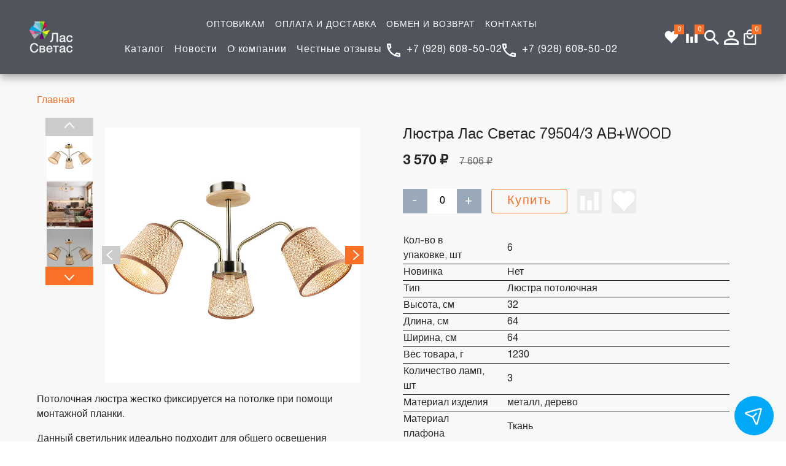

--- FILE ---
content_type: text/html; charset=utf-8
request_url: https://lassvetas.com/product/lyustra-las-svetas-795043-abwood
body_size: 8672
content:
<!doctype html>
<html lang="en">
  <head><link media='print' onload='this.media="all"' rel='stylesheet' type='text/css' href='/served_assets/public/jquery.modal-0c2631717f4ce8fa97b5d04757d294c2bf695df1d558678306d782f4bf7b4773.css'><meta data-config="{&quot;product_id&quot;:351556194}" name="page-config" content="" /><meta data-config="{&quot;money_with_currency_format&quot;:{&quot;delimiter&quot;:&quot; &quot;,&quot;separator&quot;:&quot;.&quot;,&quot;format&quot;:&quot;%n %u&quot;,&quot;unit&quot;:&quot;₽&quot;,&quot;show_price_without_cents&quot;:1},&quot;currency_code&quot;:&quot;RUR&quot;,&quot;currency_iso_code&quot;:&quot;RUB&quot;,&quot;default_currency&quot;:{&quot;title&quot;:&quot;Российский рубль&quot;,&quot;code&quot;:&quot;RUR&quot;,&quot;rate&quot;:1.0,&quot;format_string&quot;:&quot;%n %u&quot;,&quot;unit&quot;:&quot;₽&quot;,&quot;price_separator&quot;:&quot;&quot;,&quot;is_default&quot;:true,&quot;price_delimiter&quot;:&quot;&quot;,&quot;show_price_with_delimiter&quot;:true,&quot;show_price_without_cents&quot;:true},&quot;facebook&quot;:{&quot;pixelActive&quot;:false,&quot;currency_code&quot;:&quot;RUB&quot;,&quot;use_variants&quot;:null},&quot;vk&quot;:{&quot;pixel_active&quot;:null,&quot;price_list_id&quot;:null},&quot;new_ya_metrika&quot;:false,&quot;ecommerce_data_container&quot;:&quot;dataLayer&quot;,&quot;common_js_version&quot;:&quot;v2&quot;,&quot;vue_ui_version&quot;:null,&quot;feedback_captcha_enabled&quot;:null,&quot;account_id&quot;:1204051,&quot;hide_items_out_of_stock&quot;:true,&quot;forbid_order_over_existing&quot;:true,&quot;minimum_items_price&quot;:null,&quot;enable_comparison&quot;:true,&quot;locale&quot;:&quot;ru&quot;,&quot;client_group&quot;:null,&quot;consent_to_personal_data&quot;:{&quot;active&quot;:true,&quot;obligatory&quot;:true,&quot;description&quot;:&quot;\u003cp style=\&quot;text-align: center;\&quot;\u003e\u003cspan style=\&quot;font-size: 8pt;\&quot;\u003eЯ ознакомлен и согласен с условиями \u003ca href=\&quot;/page/oferta\&quot; target=\&quot;blank\&quot;\u003eоферты и политики конфиденциальности\u003c/a\u003e.\u003c/span\u003e\u003c/p\u003e&quot;},&quot;recaptcha_key&quot;:&quot;6LfXhUEmAAAAAOGNQm5_a2Ach-HWlFKD3Sq7vfFj&quot;,&quot;recaptcha_key_v3&quot;:&quot;6LcZi0EmAAAAAPNov8uGBKSHCvBArp9oO15qAhXa&quot;,&quot;yandex_captcha_key&quot;:&quot;ysc1_ec1ApqrRlTZTXotpTnO8PmXe2ISPHxsd9MO3y0rye822b9d2&quot;,&quot;checkout_float_order_content_block&quot;:true,&quot;available_products_characteristics_ids&quot;:[186294890],&quot;sber_id_app_id&quot;:&quot;5b5a3c11-72e5-4871-8649-4cdbab3ba9a4&quot;,&quot;theme_generation&quot;:2,&quot;quick_checkout_captcha_enabled&quot;:true,&quot;max_order_lines_count&quot;:500,&quot;sber_bnpl_min_amount&quot;:1000,&quot;sber_bnpl_max_amount&quot;:150000,&quot;counter_settings&quot;:{&quot;data_layer_name&quot;:&quot;dataLayer&quot;,&quot;new_counters_setup&quot;:false,&quot;add_to_cart_event&quot;:true,&quot;remove_from_cart_event&quot;:true,&quot;add_to_wishlist_event&quot;:true},&quot;site_setting&quot;:{&quot;show_cart_button&quot;:true,&quot;show_service_button&quot;:false,&quot;show_marketplace_button&quot;:false,&quot;show_quick_checkout_button&quot;:true},&quot;warehouses&quot;:[{&quot;id&quot;:4121871,&quot;title&quot;:&quot;Основной склад&quot;,&quot;array_index&quot;:0}],&quot;captcha_type&quot;:&quot;google&quot;,&quot;human_readable_urls&quot;:false}" name="shop-config" content="" /><meta name='js-evnvironment' content='production' /><meta name='default-locale' content='ru' /><meta name='insales-redefined-api-methods' content="[]" /><script src="/packs/js/shop_bundle-2b0004e7d539ecb78a46.js"></script><script type="text/javascript" src="https://static.insales-cdn.com/assets/common-js/common.v2.25.28.js"></script><script type="text/javascript" src="https://static.insales-cdn.com/assets/static-versioned/v3.72/static/libs/lodash/4.17.21/lodash.min.js"></script>
<!--InsalesCounter -->
<script type="text/javascript">
(function() {
  if (typeof window.__insalesCounterId !== 'undefined') {
    return;
  }

  try {
    Object.defineProperty(window, '__insalesCounterId', {
      value: 1204051,
      writable: true,
      configurable: true
    });
  } catch (e) {
    console.error('InsalesCounter: Failed to define property, using fallback:', e);
    window.__insalesCounterId = 1204051;
  }

  if (typeof window.__insalesCounterId === 'undefined') {
    console.error('InsalesCounter: Failed to set counter ID');
    return;
  }

  let script = document.createElement('script');
  script.async = true;
  script.src = '/javascripts/insales_counter.js?7';
  let firstScript = document.getElementsByTagName('script')[0];
  firstScript.parentNode.insertBefore(script, firstScript);
})();
</script>
<!-- /InsalesCounter -->

      <meta charset="UTF-8">
  <meta name="viewport" content="width=device-width,user-scalable=no,initial-scale=1,maximum-scale=1,minimum-scale=1">
  <link rel="icon" href="https://static.insales-cdn.com/assets/1/2735/6523567/1763641134/favicon.jpg">
  <meta http-equiv="X-UA-Compatible" content="ie=edge"><title>Люстра Лас Светас 79504/3 AB+WOOD – купить за 3 570 ₽ | Лас Светас</title><meta name="description" content="Люстра Лас Светас 79504/3 AB+WOOD ⭐️ Цена - 3 570 ₽ 🚚 Быстрая доставка. Описание, характеристики, отзывы. Смотрите все товары в разделе «». 
"><link href="https://static.insales-cdn.com/assets/1/2735/6523567/1763641134/vendors.css" rel="stylesheet">
  <link href="https://static.insales-cdn.com/assets/1/2735/6523567/1763641134/main.css" rel="stylesheet">
  <!-- canonical url--><link rel="canonical" href="https://lassvetas.com/product/lyustra-las-svetas-795043-abwood"/>
  
  <meta name='product-id' content='351556194' />
</head>
  <body>
      <header>
    <nav class="navbar">
      <div class="burger">
        <div class="navicon"></div>
      </div>
      <a href="/">
        <div class="logo"><img src="https://static.insales-cdn.com/assets/1/2735/6523567/1763641134/logo.png" alt=""></div>
      </a>
      <div class="navbar-menu">
        <div class="navbar-menu__line navbar-menu__top">
          <ul>
            
              <li>
                
                  <a href="/page/optovikam" class="btn-link btn-white">ОПТОВИКАМ</a> 
                                
              </li>             
            
              <li>
                
                  <a href="/page/oplata-i-dostavka" class="btn-link btn-white">ОПЛАТА И ДОСТАВКА</a> 
                                
              </li>             
            
              <li>
                
                  <a href="/page/exchange" class="btn-link btn-white">ОБМЕН И ВОЗВРАТ</a> 
                                
              </li>             
            
              <li>
                
                  <a href="/page/contacts" class="btn-link btn-white">КОНТАКТЫ</a> 
                                
              </li>             
            
          </ul>
        </div>
        <div class="navbar-menu__line navbar-menu__bottom">
          <ul>
            
              <li>
                
                  <a href="/collection/svetilniki-las-svetas" class="btn-link btn-white">Каталог</a> 
                             
              </li>             
            
              <li>
                
                  <a href="/blogs/novosti" class="btn-link btn-white">Новости</a> 
                             
              </li>             
            
              <li>
                
                  <a href="/page/about-us" class="btn-link btn-white">О компании</a> 
                             
              </li>             
                        
            <li><a href="https://market.yandex.ru/shop--lassvetas/157223/reviews" target="_blank" class="btn-link btn-white">Честные отзывы</a></li>
          </ul>
          <div class="phone"><a class="btn btn-link btn-white" href="tel:+79286085002">+7 (928) 608-50-02</a></div>
            <div class="phone"><a class="btn btn-link btn-white" href="tel:+79286085002">+7 (928) 608-50-02</a></div>
        </div>
      </div>
      <div class="navbar-user-menu">
        <a href="/favorites" class="navbar-user-menu__item navbar-favorite">
          <img src="https://static.insales-cdn.com/assets/1/2735/6523567/1763641134/favorite.svg" alt="">
          <span class="navbar-cart__count" data-ui-favorites-counter=""></span>
        </a>
        <a href="/compares"  class="navbar-user-menu__item navbar-compares" data-compare-counter-btn="">
          <img src="https://static.insales-cdn.com/assets/1/2735/6523567/1763641134/compare.svg" alt="">
          <span class="navbar-cart__count" data-compare-counter=""></span>
        </a>
        <button id="search" class="btn btn-icon navbar-user-menu__item">
          <img src="https://static.insales-cdn.com/assets/1/2735/6523567/1763641134/lupa.svg" alt="">
        </button> 
        <button class="btn btn-icon navbar-user-menu__item navbar-profile">
          <img src="https://static.insales-cdn.com/assets/1/2735/6523567/1763641134/user.svg" alt="">
        </button> 
        <a href="/cart_items" class="navbar-user-menu__item navbar-cart">
          <img src="https://static.insales-cdn.com/assets/1/2735/6523567/1763641134/cart.svg" alt="">
          <span class="navbar-cart__count" data-cart-positions-count>0</span>
        </a>
      </div>
      <div class="navbar-search-menu">
        <div class="navbar-search-menu__body">
          <div class="form-group">
            <form action="/search" method="get">
            <input class="form-control" name="q" value="" id="searchInput" placeholder="Поиск по сайту"> 
            <label for="searchInput" class="label-in-input"><button class="btn btn-link btn-orange btn-arrow" type="submit">Найти</button></label>
            </form>  
          </div>
        </div>
      </div>
      <div class="navbar-profile-menu">       
        <div>
          
            <a href="/client_account/session/new" class="navbar-profile-menu__item navbar-profile-menu__item_logout">Вход</a>
                    
        </div>                
      </div>
    </nav>
    
    
    
  </header>
  
    <section class="section-subpage">
  <div class="px-container">
    


<ol class="breadcrumbs">
  <li><a href="/">Главная</a></li>
  
  
      
      

      
      
    

</ol>





  </div>
  <div class="section-subpage__content"  itemscope itemtype="http://schema.org/Product">
    <div class="px-container flexBlock">  
      
      <div class='halfBlock halfBlock1'>
        <div class='imgBlockProd'>
          <div class='forNavSl'>
  <div class='slider-nav slick-slider'>
    
      <div><img src="https://static.insales-cdn.com/images/products/1/7136/649747424/large_79504-3.jpg" alt=" "  itemprop="image" /></div>
    
      <div><img src="https://static.insales-cdn.com/images/products/1/6116/674969572/large_79504-3.jpg" alt=" "  itemprop="image" /></div>
    
      <div><img src="https://static.insales-cdn.com/images/products/1/7134/649747422/large_79504-3ф.jpg" alt=" "  itemprop="image" /></div>
    
      <div><img src="https://static.insales-cdn.com/images/products/1/1532/671376892/large_79504-3ц.jpg" alt=" "  itemprop="image" /></div>
    
      <div><img src="https://static.insales-cdn.com/images/products/1/473/812384729/large_color_AB.jpg" alt=" "  itemprop="image" /></div>
    
      <div><img src="https://static.insales-cdn.com/images/products/1/474/812384730/large_color_WOOD.jpg" alt=" "  itemprop="image" /></div>
    
      <div><img src="https://static.insales-cdn.com/images/products/1/6310/783825062/large_подходит_для_натяжных_потолков.jpg" alt=" "  itemprop="image" /></div>
    
      <div><img src="https://static.insales-cdn.com/images/products/1/7984/812384048/large_podpishis.jpg" alt=" "  itemprop="image" /></div>
    
      <div><img src="https://static.insales-cdn.com/images/products/1/7126/783662038/large_Подвесная_схема_для_2-х-клав-.jpg" alt=" "  itemprop="image" /></div>
    
      <div><img src="https://static.insales-cdn.com/images/products/1/7982/812384046/large_Ozon_pamytka1.jpg" alt=" "  itemprop="image" /></div>
    
      <div><img src="https://static.insales-cdn.com/images/products/1/7983/812384047/large_Ozon_pamytka2.jpg" alt=" "  itemprop="image" /></div>
                
  </div> 
                
</div>          
<div class='forProdSl'>
  <div class='slider-for slick-slider'>
    
      <div>
        <a  data-lightbox="image" href="https://static.insales-cdn.com/images/products/1/7136/649747424/79504-3.jpg"><img src="https://static.insales-cdn.com/images/products/1/7136/649747424/79504-3.jpg" alt=" " /></a>       </div>
    
      <div>
        <a  data-lightbox="image" href="https://static.insales-cdn.com/images/products/1/6116/674969572/79504-3.jpg"><img src="https://static.insales-cdn.com/images/products/1/6116/674969572/79504-3.jpg" alt=" " /></a>       </div>
    
      <div>
        <a  data-lightbox="image" href="https://static.insales-cdn.com/images/products/1/7134/649747422/79504-3ф.jpg"><img src="https://static.insales-cdn.com/images/products/1/7134/649747422/79504-3ф.jpg" alt=" " /></a>       </div>
    
      <div>
        <a  data-lightbox="image" href="https://static.insales-cdn.com/images/products/1/1532/671376892/79504-3ц.jpg"><img src="https://static.insales-cdn.com/images/products/1/1532/671376892/79504-3ц.jpg" alt=" " /></a>       </div>
    
      <div>
        <a  data-lightbox="image" href="https://static.insales-cdn.com/images/products/1/473/812384729/color_AB.jpg"><img src="https://static.insales-cdn.com/images/products/1/473/812384729/color_AB.jpg" alt=" " /></a>       </div>
    
      <div>
        <a  data-lightbox="image" href="https://static.insales-cdn.com/images/products/1/474/812384730/color_WOOD.jpg"><img src="https://static.insales-cdn.com/images/products/1/474/812384730/color_WOOD.jpg" alt=" " /></a>       </div>
    
      <div>
        <a  data-lightbox="image" href="https://static.insales-cdn.com/images/products/1/6310/783825062/подходит_для_натяжных_потолков.jpg"><img src="https://static.insales-cdn.com/images/products/1/6310/783825062/подходит_для_натяжных_потолков.jpg" alt=" " /></a>       </div>
    
      <div>
        <a  data-lightbox="image" href="https://static.insales-cdn.com/images/products/1/7984/812384048/podpishis.jpg"><img src="https://static.insales-cdn.com/images/products/1/7984/812384048/podpishis.jpg" alt=" " /></a>       </div>
    
      <div>
        <a  data-lightbox="image" href="https://static.insales-cdn.com/images/products/1/7126/783662038/Подвесная_схема_для_2-х-клав-.jpg"><img src="https://static.insales-cdn.com/images/products/1/7126/783662038/Подвесная_схема_для_2-х-клав-.jpg" alt=" " /></a>       </div>
    
      <div>
        <a  data-lightbox="image" href="https://static.insales-cdn.com/images/products/1/7982/812384046/Ozon_pamytka1.jpg"><img src="https://static.insales-cdn.com/images/products/1/7982/812384046/Ozon_pamytka1.jpg" alt=" " /></a>       </div>
    
      <div>
        <a  data-lightbox="image" href="https://static.insales-cdn.com/images/products/1/7983/812384047/Ozon_pamytka2.jpg"><img src="https://static.insales-cdn.com/images/products/1/7983/812384047/Ozon_pamytka2.jpg" alt=" " /></a>       </div>
    
  </div> 
             
</div>
  <script>
    $(document).ready(function() {
      
      var razmer = 500;
      if($(window).width() < $(window).height()){
        razmer = $(window).width();
      }else{
        razmer = $(window).height();
      }
      $('.yVidBlockInner').attr('width', razmer*0.8);
      $('.yVidBlock iframe').attr('width', razmer*0.8);
      $('.yVidBlock iframe').attr('height', razmer*0.8);
      $('.yVid').click( function () {
        $(".yVidBlock").show();
      })
      $('.yVidBlockClose').click( function () {
        $(".yVidBlock").hide();
      })
    });  
  </script>
        </div> 
        

        
        <div class='prodBlock prodBlockDescription'  itemprop="description">
          <p>Потолочная люстра жестко фиксируется на потолке при помощи монтажной планки.</p>
<p>Данный светильник идеально подходит для общего освещения комнаты с низкими потолками &mdash; высотой до 2,6 метров.</p>
<p>Люстра с абажуром из ткани &mdash; оригинальная деталь интерьера для комнат, в которых необходимо приглушённое освещение.&nbsp;</p>
<p>Так как данная люстра тканевая, рекомендуется использовать светодиодные лампы, они практически не греются.</p>
        </div>        
      </div>
      <div class='halfBlock halfBlock2'>
        <h1 class="section__title"  itemprop="name">Люстра Лас Светас 79504/3 AB+WOOD</h1>
        <div class='prodBlock' itemprop="offers" itemscope itemtype="http://schema.org/Offer">
            
          <strong class="product-card__price">3 570 ₽ </strong> 
          &nbsp;&nbsp;&nbsp;<span class='product__price-old'>7 606 ₽</span>
           
          <meta itemprop="price" content="7606.0">
          <meta itemprop="priceCurrency" content="RUB">
                  
        </div>
        <div class='prodBlock'>
          <form action="/cart_items" method="post" data-product-id="351556194">
            <div class="product-count justify-content-center" data-quantity>
              <button class="btn btn-icon" type="button" data-quantity-change="-1">-</button> 
              <input name="quantity" value="1"> 
              <button class="btn btn-icon" type="button" data-quantity-change="1">+</button>
            </div>
            <input type="hidden" name="variant_id" value="" >
            <div class="mt-3"><button type="submit" class="btn btn-sm btn-outline-orange" data-item-add>Купить<span data-add-cart-counter-count class="add-cart-counter__detail-count prodCount-351556194"></span></button></div>
            <img class='addCompare' src="https://static.insales-cdn.com/assets/1/2735/6523567/1763641134/compare.svg" alt="" data-compare-trigger="351556194">
            <img class='addFavorite'  src="https://static.insales-cdn.com/assets/1/2735/6523567/1763641134/favorite.svg" alt="" data-ui-favorites-trigger="351556194">
          </form> 
        </div> 
        <div class='forProdRelatedProducts1'></div>
        <div class='forProdRelatedProducts2'></div>
        <div class='prodBlock'>
          <table class="table table-bordered table-striped table-hover">
            
            <tr>
              <td>Кол-во в упаковке, шт</td>
              <td>
                
                  6
                
              </td>
            </tr>
            
            <tr>
              <td>Новинка</td>
              <td>
                
                  Нет
                
              </td>
            </tr>
            
            <tr>
              <td>Тип</td>
              <td>
                
                  Люстра потолочная
                
              </td>
            </tr>
            
            <tr>
              <td>Высота, см</td>
              <td>
                
                  32
                
              </td>
            </tr>
            
            <tr>
              <td>Длина, см</td>
              <td>
                
                  64
                
              </td>
            </tr>
            
            <tr>
              <td>Ширина, см</td>
              <td>
                
                  64
                
              </td>
            </tr>
            
            <tr>
              <td>Вес товара, г</td>
              <td>
                
                  1230
                
              </td>
            </tr>
            
            <tr>
              <td>Количество ламп, шт</td>
              <td>
                
                  3
                
              </td>
            </tr>
            
            <tr>
              <td>Материал изделия</td>
              <td>
                
                  металл,
                
                  дерево
                
              </td>
            </tr>
            
            <tr>
              <td>Материал плафона</td>
              <td>
                
                  Ткань
                
              </td>
            </tr>
            
            <tr>
              <td>Цвет товара</td>
              <td>
                
                  бронза
                
              </td>
            </tr>
            
            <tr>
              <td>Цвет плафона</td>
              <td>
                
                  бежевый
                
              </td>
            </tr>
            
            <tr>
              <td>Вид питания</td>
              <td>
                
                  От сети 220В
                
              </td>
            </tr>
            
            <tr>
              <td>Тип цоколя</td>
              <td>
                
                  E27
                
              </td>
            </tr>
            
            <tr>
              <td>Площадь освещения, кв.м</td>
              <td>
                
                  12
                
              </td>
            </tr>
            
            <tr>
              <td>Макс. мощность ламп, Вт</td>
              <td>
                
                  180
                
              </td>
            </tr>
            
            <tr>
              <td>Вид ламп</td>
              <td>
                
                  Нет в комплекте,
                
                  Светодиодная,
                
                  Накаливания,
                
                  Филаментная,
                
                  Люминесцентная (энергосберегающая)
                
              </td>
            </tr>
            
            <tr>
              <td>Комплектация лампочками</td>
              <td>
                
                  Нет
                
              </td>
            </tr>
            
            <tr>
              <td>Тип выключателя</td>
              <td>
                
                  Механический,
                
                  Нет в комплекте
                
              </td>
            </tr>
            
            <tr>
              <td>Крепление</td>
              <td>
                
                  Потолочное
                
              </td>
            </tr>
            
            <tr>
              <td>Тип крепления</td>
              <td>
                
                  Планка
                
              </td>
            </tr>
            
            <tr>
              <td>Степень пылевлагозащиты</td>
              <td>
                
                  IP20
                
              </td>
            </tr>
            
            <tr>
              <td>Гарантийный срок</td>
              <td>
                
                  1 год
                
              </td>
            </tr>
            
            <tr>
              <td>Бренд</td>
              <td>
                
                  Лас Светас
                
              </td>
            </tr>
            
            <tr>
              <td>Страна производства</td>
              <td>
                
                  Китай
                
              </td>
            </tr>
            
            <tr>
              <td>Комплектация</td>
              <td>
                
                  Коробка упаковочная, светильник в разобранном виде, руководство по эксплуатации.
                
              </td>
            </tr>
            
            <tr>
              <td>Количество заводских упаковок</td>
              <td>
                
                  1
                
              </td>
            </tr>
            
            <tr>
              <td>Хрупкость</td>
              <td>
                
                  хрупкое
                
              </td>
            </tr>
            
            <tr>
              <td>Тип монтажа</td>
              <td>
                
                  наружный
                
              </td>
            </tr>
            
            <tr>
              <td>Регулировка направления плафонов</td>
              <td>
                
                  нет
                
              </td>
            </tr>
            
            <tr>
              <td>Тип товара Авито</td>
              <td>
                
                  Потолочное и настенное
                
              </td>
            </tr>
            
            <tr>
              <td>Тип освещения Авито</td>
              <td>
                
                  Люстры и потолочные светильники
                
              </td>
            </tr>
            
          </table>
        </div>
        
        <div class='forProdBlockDescription'></div>

      </div>
    </div>       
  </div>
</section>  
    <footer class="section footer">
  <div class="px-container">
    <div class="footer-menu row">
      <div class="footer-menu__col footer-menu__info">       
        <div class="logo footer__logo"><a href="/"><img src="https://static.insales-cdn.com/assets/1/2735/6523567/1763641134/logo_grey.png" alt=""></a></div>
        <div class="phone phone-black footer__phone" itemscope itemtype="http://schema.org/Organization"><a href="tel:+7(928)608-50-02"  itemprop="telephone">+7 (928) 608-50-02</a><meta  itemprop="name" content="Лас Светас"><meta  itemprop="address" content="344064, Россия, г. Ростов на Дону, ул. Особенная 62/59"></div><div class="footer__opening-hours">Пн-Пт: с 09-00 до 17-00<br>Сб-Вс: с 10-00 до 17-00</div>
        
        
        <div class="footer__social">
          <a href="https://api.whatsapp.com/send?phone=79286085002"><img src="https://static.insales-cdn.com/assets/1/2735/6523567/1763641134/whatsapp.svg" alt=""> </a>
          <a href="viber://chat?number=79198910007"><img src="https://static.insales-cdn.com/assets/1/2735/6523567/1763641134/viber.svg" alt=""> </a>
          <a href="https://t.me/79198910007"><img src="https://static.insales-cdn.com/assets/1/2735/6523567/1763641134/telegram.svg" alt=""></a>
        </div>
      </div>
      <div class="footer-menu__col">
        <div class="footer-menu__title">Продукция</div>
        <ul class="footer-menu__list">
          
            <li class="footer-menu__item">
              <a href="/collection/svetilniki-las-svetas" class="btn-link">Светильники Лас-Светас</a>                
            </li>             
          
            <li class="footer-menu__item">
              <a href="/collection/wildberries-wb-las-svetas" class="btn-link">Средства для очистки люстр</a>                
            </li>             
          
            <li class="footer-menu__item">
              <a href="/collection/lampochki" class="btn-link">Лампочки</a>                
            </li>             
          
        </ul>
      </div>
      <div class="footer-menu__col">
        <div class="footer-menu__title">Сервис</div>
        <ul class="footer-menu__list">
          
            <li class="footer-menu__item">
              <a href="/page/optovikam" class="btn-link">Оптовикам</a>                
            </li>             
          
            <li class="footer-menu__item">
              <a href="/page/oplata-i-dostavka" class="btn-link">Оплата и доставка</a>                
            </li>             
          
            <li class="footer-menu__item">
              <a href="/page/exchange" class="btn-link">Обмен и возврат</a>                
            </li>             
                    
        </ul>
      </div>
      <div class="footer-menu__col">
        <div class="footer-menu__title">Информация</div>
        <ul class="footer-menu__list">
          
            <li class="footer-menu__item">
              <a href="/page/about-us" class="btn-link">О компании</a>                
            </li>             
          
            <li class="footer-menu__item">
              <a href="/page/contacts" class="btn-link">Контакты</a>                
            </li>             
          
            <li class="footer-menu__item">
              <a href="/blogs/novosti" class="btn-link">Новости</a>                
            </li>             
          
            <li class="footer-menu__item">
              <a href="/page/sertifikaty-i-deklaratsiya" class="btn-link">Сертификаты и декларация</a>                
            </li>             
                    
        </ul>
      </div>
    </div>
    <div class="footer__bottom">

      <div class="copyright">© 2010-<script>
        document.write(new Date().getFullYear())
        </script> Лас Светас. Все права защищены</div>
    </div>
  </div>
</footer> 
        
    <script src="https://static.insales-cdn.com/assets/1/2735/6523567/1763641134/vendors.js"></script>
    <script src="https://static.insales-cdn.com/assets/1/2735/6523567/1763641134/main.js"></script>
    
      <script src="https://static.insales-cdn.com/assets/1/2735/6523567/1763641134/lightbox.min.js"></script>
      <link href="https://static.insales-cdn.com/assets/1/2735/6523567/1763641134/lightbox.css" rel="stylesheet">    
    
    <div class="micro-alert"></div>
  <script type='text/javascript' src='/served_assets/public/shop/referer_code.js'></script><div class="m-modal m-modal--checkout" data-auto-activate="" data-quick-checkout-handle="default" data-use-mask="1" id="insales-quick-checkout-dialog"><div class="m-modal-wrapper"><form id="quick_checkout_form" data-address-autocomplete="https://kladr.insales.ru" action="/orders/create_with_quick_checkout.json" accept-charset="UTF-8" method="post"><button class="m-modal-close" data-modal="close"></button><input name="quick_checkout_id" type="hidden" value="646682" /><input name="quick_checkout_captcha_enabled" type="hidden" value="true" /><div class="m-modal-heading">Заказ в один клик</div><div class="m-modal-errors"></div><input id="shipping_address_country" type="hidden" value="RU" /><div class="m-input m-input--required "><label for="client_name" class="m-input-label">Контактное лицо (ФИО):</label><input class="m-input-field" placeholder="" type="text" id="client_name" name="client[name]" value="" /></div><div class="m-input m-input--required "><label for="client_phone" class="m-input-label">Контактный телефон:</label><input class="m-input-field" placeholder="Например: +7(926)111-11-11" type="tel" id="client_phone" name="client[phone]" value="" /></div><div class="m-input m-input--required m-input--checkbox"><label for="client_consent_to_personal_data" class="m-input-label">Согласие на обработку персональных данных</label><input type="hidden" name="client[consent_to_personal_data]" value="0" id="" class="" /><input type="checkbox" name="client[consent_to_personal_data]" value="1" id="client_consent_to_personal_data" /><span></span><div class="m-input-caption"><p style="text-align: center;"><span style="font-size: 8pt;">Я ознакомлен и согласен с условиями <a href="/page/oferta" target="blank">оферты и политики конфиденциальности</a>.</span></p></div></div><div class="m-input"><label class="m-input-label" for="order_comment">Комментарий:</label><textarea rows="2" class="m-input-field" autocomplete="off" name="order[comment]" id="order_comment">
</textarea></div><div class="co-input co-input--text co-input--captcha"><script src="https://www.google.com/recaptcha/api.js?render=explicit&amp;hl=ru" async="async" defer="defer"></script><div data-sitekey="6LfXhUEmAAAAAOGNQm5_a2Ach-HWlFKD3Sq7vfFj" id="quick-checkout-recaptcha"></div></div><div class="m-modal-footer"><button class="m-modal-button m-modal-button--checkout button--checkout" type="submit">Заказ в один клик</button></div></form></div></div>    <script type="text/javascript">
      (function() {
        const widgetData = "[base64]"
const widgetToken = "8f0d13c0-9291-4817-bb20-0c35c819e3eb"

window.__MESSENGERS_DATA__ = widgetData
window.__MESSENGERS_WIDGET_TOKEN__ = widgetToken

const script = document.createElement('script')
script.type = 'text/javascript'
script.async = true
script.src = "https://messengers.insales.ru/widget/script.js"
script.setAttribute('data-messengers-app-widget', widgetToken)

const firstScript = document.getElementsByTagName('script')[0]
firstScript.parentNode.insertBefore(script, firstScript)

      })();
    </script>
</body>
</html>


--- FILE ---
content_type: text/javascript
request_url: https://static.insales-cdn.com/assets/1/2735/6523567/1763641134/main.js
body_size: 3459
content:
!function(e){function t(t){for(var r,s,c=t[0],a=t[1],l=t[2],u=0,p=[];u<c.length;u++)s=c[u],Object.prototype.hasOwnProperty.call(o,s)&&o[s]&&p.push(o[s][0]),o[s]=0;for(r in a)Object.prototype.hasOwnProperty.call(a,r)&&(e[r]=a[r]);for(d&&d(t);p.length;)p.shift()();return i.push.apply(i,l||[]),n()}function n(){for(var e,t=0;t<i.length;t++){for(var n=i[t],r=!0,c=1;c<n.length;c++){var a=n[c];0!==o[a]&&(r=!1)}r&&(i.splice(t--,1),e=s(s.s=n[0]))}return e}var r={},o={0:0},i=[];function s(t){if(r[t])return r[t].exports;var n=r[t]={i:t,l:!1,exports:{}};return e[t].call(n.exports,n,n.exports,s),n.l=!0,n.exports}s.m=e,s.c=r,s.d=function(e,t,n){s.o(e,t)||Object.defineProperty(e,t,{enumerable:!0,get:n})},s.r=function(e){"undefined"!=typeof Symbol&&Symbol.toStringTag&&Object.defineProperty(e,Symbol.toStringTag,{value:"Module"}),Object.defineProperty(e,"__esModule",{value:!0})},s.t=function(e,t){if(1&t&&(e=s(e)),8&t)return e;if(4&t&&"object"==typeof e&&e&&e.__esModule)return e;var n=Object.create(null);if(s.r(n),Object.defineProperty(n,"default",{enumerable:!0,value:e}),2&t&&"string"!=typeof e)for(var r in e)s.d(n,r,function(t){return e[t]}.bind(null,r));return n},s.n=function(e){var t=e&&e.__esModule?function(){return e.default}:function(){return e};return s.d(t,"a",t),t},s.o=function(e,t){return Object.prototype.hasOwnProperty.call(e,t)},s.p="";var c=window.webpackJsonp=window.webpackJsonp||[],a=c.push.bind(c);c.push=t,c=c.slice();for(var l=0;l<c.length;l++)t(c[l]);var d=a;i.push([125,1]),n()}({125:function(e,t,n){n(126),e.exports=n(315)},312:function(e,t,n){},314:function(e,t){document.addEventListener("DOMContentLoaded",(function(){var e=document.getElementById("phonePopupToggle"),t=document.getElementById("phonePopup"),n=document.getElementById("popupClose"),r=(document.getElementById("popup"),function e(r){r.target===r.currentTarget&&(t.classList.remove("show"),document.body.classList.remove("scroll-lock"),n.removeEventListener("click",e))});e&&t&&e.addEventListener("click",(function(e){e.preventDefault(),t.classList.add("show"),document.body.classList.add("scroll-lock"),n.addEventListener("click",r),t.addEventListener("click",r)}))}))},315:function(e,t,n){"use strict";n.r(t);n(312);var r=n(10),o=n.n(r);n(313);o()(document).ready((function(){o()(".main-carousel").slick({slidesToShow:1,arrows:!1,dots:!0}),o()(".slider-for").slick({slidesToShow: 1,slidesToScroll: 1,arrows: true,fade: true,asNavFor: '.slider-nav',infinite: false}),o()(".slider-nav").slick({slidesToShow: 3,slidesToScroll: 1,asNavFor: '.slider-for', centerMode: false,focusOnSelect: true,verticalSwiping: true,vertical: true,infinite: false}),o()(".section-featured__carousel2").slick({slidesToShow:5,arrows:!0}),o()(".section-featured__carousel").slick({slidesToShow:5,arrows:!0,responsive:[{breakpoint:1200,settings:{arrows:!0,slidesToShow:4}},{breakpoint:992,settings:{arrows:!0,slidesToShow:2}},{breakpoint:576,settings:{arrows:!0,slidesToShow:1}}]})}));var i=n(122),s=n.n(i),c=n(123),a=n.n(c),l=n(124),d=n.n(l);!function(e){for(var t=function(e){(e=e||window.event).preventDefault?e.preventDefault():e.returnValue=!1;var t=function e(t,n){return t&&(n(t)?t:e(t.parentNode,n))}(e.target||e.srcElement,(function(e){return e.tagName&&"A"===e.tagName.toUpperCase()}));if(t){for(var r,o=t.parentNode,i=t.parentNode.childNodes,s=i.length,c=0,a=0;a<s;a++)if(1===i[a].nodeType){if(i[a]===t){r=c;break}c++}return r>=0&&n(r,o),!1}},n=function(e,t,n,r){o()("body").addClass("photoSwipeOpen");var i,c,l,d=document.querySelectorAll(".pswp")[0];if(l=function(e){for(var t,n,r,o=e.childNodes,i=[],s=0;s<o.length;s++)1===(t=o[s]).nodeType&&(t.className.indexOf("slick-cloned")>0||(n=t.getAttribute("data-size").split("x"),r={src:t.getAttribute("href"),w:parseInt(n[0]),h:parseInt(n[1])},t.children.length>0&&(r.msrc=t.children[0].getAttribute("src")),r.el=t,i.push(r)));return i}(t),console.log(l),e-=1,c={galleryUID:t.getAttribute("data-pswp-uid"),getThumbBoundsFn:function(e){var t=l[e].el.getElementsByTagName("img")[0],n=window.pageYOffset||document.documentElement.scrollTop,r=t.getBoundingClientRect();return{x:r.left,y:r.top+n,w:r.width}}},r)if(c.galleryPIDs){for(var u=0;u<l.length;u++)if(l[u].pid==e){c.index=u;break}}else c.index=parseInt(e)-1;else c.index=parseInt(e);isNaN(c.index)||(n&&(c.showAnimationDuration=0),(i=new s.a(d,a.a,l,c)).init(),i.listen("close",(function(){o()("body").removeClass("photoSwipeOpen")})),i.listen("afterChange",(function(){var e=i.currItem.el.dataset.slickIndex;o()(".product-slider-main").slick("slickGoTo",e)})))},r=document.querySelectorAll(e),i=0,c=r.length;i<c;i++)r[i].setAttribute("data-pswp-uid",i+1),r[i].onclick=t;var l=function(){var e=window.location.hash.substring(1),t={};if(e.length<5)return t;for(var n=e.split("&"),r=0;r<n.length;r++)if(n[r]){var o=n[r].split("=");o.length<2||(t[o[0]]=o[1])}return t.gid&&(t.gid=parseInt(t.gid)),t}();l.pid&&l.gid&&n(l.pid,r[l.gid-1],!0,!0)}(".product-slider-main"),o()(document).ready((function(){o()(".product-slider-main").slick({slidesToShow:1,slidesToScroll:1,arrows:!1,fade:!1,asNavFor:".product-slider-nav",accessibility:!1,speed:300}),o()(".product-slider-nav").slick({slidesToShow:5,slidesToScroll:1,asNavFor:".product-slider-main",dots:!0,focusOnSelect:!0,accessibility:!1,speed:1}),o()(".product-slider-nav .slick-slide").removeClass("slick-active"),o()(".product-slider-nav .slick-slide").eq(0).addClass("slick-active"),o()(".product-slider-main").on("beforeChange",(function(e,t,n,r){var i=r;o()(".product-slider-nav .slick-slide").removeClass("slick-active"),o()(".product-slider-nav .slick-slide").eq(i).addClass("slick-active")}))}));var u=document.querySelector("#rater");if(u)var p=d()({element:u,starSize:32,rateCallback:function(e,t){p.setRating(e),p.element.querySelector("input").value=String(e),t()}});n(314);document.addEventListener("DOMContentLoaded",(function(){var e,t,n=document.querySelector(".navbar"),r=n.parentNode,o=null===(e=document.querySelector(".sidebar"))||void 0===e||null===(t=e.childNodes)||void 0===t?void 0:t[1],i=function(){r.style.minHeight=n.offsetHeight+"px",o&&(o.style.top=n.offsetHeight+16+"px")};window.addEventListener("resize",i),i()})),document.addEventListener("DOMContentLoaded",(function(){var e=document.querySelector(".burger"),t=document.querySelector(".navbar-menu"),n=function(n){e.contains(n.target)||t.contains(n.target)||r()},r=function(){e.classList.remove("active"),document.body.classList.remove("scroll-lock"),document.removeEventListener("click",n)};e.addEventListener("click",(function(){e.classList.contains("active")?r():(e.classList.add("active"),document.body.classList.add("scroll-lock"),document.addEventListener("click",n))}));var o=document.querySelector("#search"),i=document.querySelector(".navbar-search-menu"),s=function(e){o.contains(e.target)||i.contains(e.target)||c()},c=function(){o.classList.remove("active"),i.classList.remove("active"),document.removeEventListener("click",s)};o.addEventListener("click",(function(){o.classList.contains("active")?c():(o.classList.add("active"),i.classList.add("active"),document.addEventListener("click",s))}));var a=document.querySelector(".navbar-profile"),l=document.querySelector(".navbar-profile-menu"),d=function(e){a.contains(e.target)||l.contains(e.target)||u()},u=function(){a.classList.remove("active"),l.classList.remove("active"),document.removeEventListener("click",d)};a.addEventListener("click",(function(){a.classList.contains("active")?u():(a.classList.add("active"),l.classList.add("active"),document.addEventListener("click",d))}))}))}});

EventBus.subscribe('update_items:insales:cart', function (data) {
  for(var i=0; i<data['order_lines']['length']; i++){
    $('.prodCount-'+data['order_lines'][i]['product_id']).text(data['order_lines'][i]['quantity']);
    $('.prodCount-'+data['order_lines'][i]['product_id']).show();
  }    
});
EventBus.subscribe('add_items:insales:cart', function (data) {
  $('.micro-alert').html('<div class="micro-alert-item is-success-notice">Товар добавлен в корзину</div>');
  setTimeout("$('.micro-alert').html('')", 2000);
}); 
$( document ).ready(function() {
  $('body').on('click', '.compare-not-added', function() {
    if($(this).hasClass('compare-limit')){
      $('.micro-alert').html('<div class="micro-alert-item is-success-notice">Достигнут лимит товаров для сравнения</div>');
      setTimeout("$('.micro-alert').html('')", 2000);    
    }else{
      $('.micro-alert').html('<div class="micro-alert-item is-success-notice">Товар добавлен к сравнению</div>');
      setTimeout("$('.micro-alert').html('')", 2000);     
    }
  });
  $('body').on('click', '.compare-added', function() {
      $('.micro-alert').html('<div class="micro-alert-item is-success-notice">Товар удалён из сравнения</div>');
      setTimeout("$('.micro-alert').html('')", 2000);         
  });
  $('body').on('click', '.favorites-not-added', function() {
    $('.micro-alert').html('<div class="micro-alert-item is-success-notice">Товар добавлен в избранное</div>');
    setTimeout("$('.micro-alert').html('')", 2000);         
  });
  $('body').on('click', '.favorites-added', function() {
    $('.micro-alert').html('<div class="micro-alert-item is-success-notice">Товар удалён из избранного</div>');
    setTimeout("$('.micro-alert').html('')", 2000);         
  }); 
  if ($(window).width() < '769'){
    $('.forProdBlockDescription').html($('.prodBlockDescription'));
    $('.forProdRelatedProducts1').html($('.related_products1'));
    $('.forProdRelatedProducts2').html($('.related_products2'));    
  }
});
function sortMy(){
  $('#sortOrder').val($('#id_sort').val());
  $('#characteristics').submit();
}
function showSidebar(){
  if($('.sidebar').css('display') == 'block'){
    $('.sidebar').css('display','none');
  }else{
    $('.sidebar').css('display','block'); 
  }
}
;


--- FILE ---
content_type: image/svg+xml
request_url: https://static.insales-cdn.com/assets/1/2735/6523567/1763641134/phone_white.svg
body_size: 228
content:
<svg xmlns="http://www.w3.org/2000/svg" width="24.839" height="24.839" viewBox="0 0 24.839 24.839"><defs><style>.a{fill:#fff;}</style></defs><path class="a" d="M26.459,20.25a15.013,15.013,0,0,1-4.968-.828h-.414a1.253,1.253,0,0,0-.966.414l-3.036,3.036a21.484,21.484,0,0,1-9.108-9.108L11,10.728a1.1,1.1,0,0,0,.276-1.38,19.622,19.622,0,0,1-.69-4.968A1.484,1.484,0,0,0,9.21,3H4.38A1.484,1.484,0,0,0,3,4.38,23.44,23.44,0,0,0,26.459,27.839a1.484,1.484,0,0,0,1.38-1.38V21.63a1.484,1.484,0,0,0-1.38-1.38M5.76,5.76H7.83a27.556,27.556,0,0,0,.69,3.588L6.864,11A22.16,22.16,0,0,1,5.76,5.76m19.32,19.32a22.16,22.16,0,0,1-5.244-1.1l1.656-1.656a15,15,0,0,0,3.588.552Z" transform="translate(-3 -3)"/></svg>

--- FILE ---
content_type: image/svg+xml
request_url: https://static.insales-cdn.com/assets/1/2735/6523567/1763641134/arrow.svg
body_size: 82
content:
<svg id="Layer_1" data-name="Layer 1" xmlns="http://www.w3.org/2000/svg" viewBox="0 0 27.21 42.27"><defs><style>.cls-1{fill:none;stroke:#fff;stroke-linecap:round;stroke-width:5px;}</style></defs><path id="Path_6" data-name="Path 6" class="cls-1" d="M159.62,204.91l-21-19.1,21-18.17" transform="translate(-134.91 -165.14)"/></svg>

--- FILE ---
content_type: image/svg+xml
request_url: https://static.insales-cdn.com/assets/1/2735/6523567/1763641134/arrow_orange.svg
body_size: 80
content:
<svg id="Layer_1" data-name="Layer 1" xmlns="http://www.w3.org/2000/svg" viewBox="0 0 8.87 13.32"><defs><style>.cls-1{fill:none;stroke:#fa7026;stroke-linecap:round;stroke-width:2px;}</style></defs><path id="Path_6" data-name="Path 6" class="cls-1" d="M146.65,144l6.37,5.8-6.37,5.52" transform="translate(-145.65 -143)"/></svg>